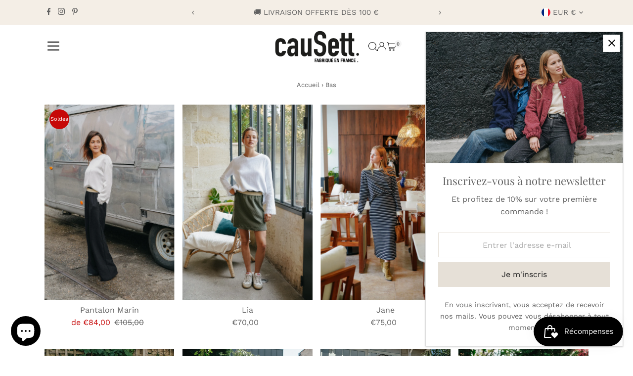

--- FILE ---
content_type: image/svg+xml
request_url: https://cdn.shopify.com/static/images/flags/py.svg?width=32
body_size: 8781
content:
<svg xmlns="http://www.w3.org/2000/svg" viewBox="0 0 640 480"><path fill="#0038a8" d="M0 319.7h640V480H0z"/><path fill="#fff" d="M0 160h640v160H0z"/><path fill="#d52b1e" d="M0 0h640v160H0z"/><g fill="none" stroke="#000" transform="translate(-116.364) scale(1.45455)"><circle cx="300" cy="165" r="42.2" stroke-width="1.076"/><circle cx="300" cy="165" r="34.67" stroke-width=".478"/><circle cx="300" cy="165" r="26.56" stroke-width=".438"/></g><path d="M287.317 263.68l-7.116 4.227-2.173-3.665c-.403-.68-.654-1.234-.75-1.662a1.93 1.93 0 0 1 .132-1.254c.184-.408.502-.746.956-1.015.394-.23.785-.35 1.17-.35a2.3 2.3 0 0 1 1.11.28c.225.12.472.32.74.605-.068-.314-.094-.557-.078-.73.01-.114.065-.305.165-.573.1-.267.187-.457.26-.57l1.43-2.29 1.477 2.487-1.478 2.465c-.194.316-.298.558-.313.724-.018.223.034.435.153.636l.115.194 2.89-1.715zm-5.544.306l-.55-.927c-.06-.105-.208-.28-.444-.53a.676.676 0 0 0-.44-.224.765.765 0 0 0-.494.106c-.23.137-.364.314-.4.533-.037.218.064.528.302.93l.573.965zm-6.703-5.498l-2.163-6.504 1.677-.557 1.354 4.07 1.248-.414-1.256-3.777 1.602-.533 1.256 3.777 1.548-.515-1.393-4.19 1.78-.59 2.2 6.62zm-2.836-9.673l-.484-4.223c-.105-.92.035-1.634.42-2.143.385-.51.98-.81 1.79-.9.83-.1 1.507.08 2.03.522.526.445.847 1.18.964 2.205l.16 1.39 3.05-.35.293 2.553zm3.213-2.953l-.07-.623c-.057-.49-.182-.828-.374-1.007a.828.828 0 0 0-.688-.222.92.92 0 0 0-.627.334c-.16.193-.212.526-.158 1l.083.725zm-3.475-12.582l.273-2.536 4.906.53a4.16 4.16 0 0 1 1.358.375c.416.194.768.472 1.057.83.29.36.48.723.572 1.093.13.514.158 1.117.083 1.81-.044.4-.12.833-.226 1.3-.107.468-.26.852-.462 1.152-.2.3-.47.565-.803.796-.338.23-.67.378-1.01.44-.54.1-1.014.13-1.418.086l-4.905-.53.274-2.537 5.024.542c.45.048.814-.038 1.093-.26.28-.222.443-.553.49-.995.048-.438-.04-.794-.26-1.07-.223-.276-.563-.438-1.02-.487zm1.105-6.065l1.58-4.52c.263-.753.652-1.266 1.166-1.54a1.92 1.92 0 0 1 1.597-.12c.462.162.808.445 1.038.848.153.27.23.61.228 1.025.33-.515.707-.847 1.128-.996.42-.15.88-.138 1.378.036.405.14.737.363.994.664.258.3.423.648.497 1.04.047.245.025.58-.064 1.007-.12.565-.21.94-.276 1.115l-1.457 4.168zm3.916-1.364l.367-1.05c.132-.373.16-.66.08-.85-.078-.193-.24-.332-.485-.42-.227-.08-.43-.07-.61.036-.18.103-.333.337-.46.703l-.373 1.065zm3.07 1.077l.43-1.23c.146-.417.174-.736.087-.958a.79.79 0 0 0-.505-.465.73.73 0 0 0-.646.06c-.2.12-.377.39-.52.813l-.43 1.226zm-3.073-9.66l1.32-2.19 5.343 3.225 2.062-3.417 1.745 1.053-3.384 5.608zm5.004-7.577l1.64-1.97 6.36 5.3-1.642 1.97zm11.126-4.277l2.142-.947c.296.574.458 1.127.488 1.658.03.53-.07 1.034-.293 1.51-.224.475-.617.954-1.18 1.437-.682.59-1.325.968-1.928 1.14-.607.175-1.28.147-2.02-.083-.746-.23-1.45-.735-2.12-1.514-.895-1.037-1.305-2.073-1.23-3.106.07-1.032.612-1.983 1.622-2.85.79-.68 1.55-1.055 2.277-1.124.73-.07 1.486.132 2.275.605l-1.386 1.853c-.224-.14-.407-.224-.55-.256a1.472 1.472 0 0 0-.69 0 1.51 1.51 0 0 0-.63.334c-.44.378-.625.844-.555 1.4.048.414.314.903.797 1.465.6.695 1.115 1.082 1.548 1.16.436.076.844-.05 1.227-.38.37-.32.562-.663.573-1.035.01-.37-.113-.792-.368-1.262zm8.815-3.172l-2.57 1.37.29 1.397-2.308 1.23-1.15-8.767 2.462-1.313 6.635 5.84-2.36 1.26zm-1.315-1.324l-2.207-2.196.598 3.053zm7.817-8.477l3.744-.648c.74-.126 1.356-.13 1.845-.007.49.12.914.344 1.276.667.36.322.65.72.87 1.194.22.474.378.99.474 1.546.15.872.168 1.565.053 2.08a3.413 3.413 0 0 1-.618 1.35 2.735 2.735 0 0 1-1.024.844 5.933 5.933 0 0 1-1.464.482l-3.742.647zm2.84 1.41l.77 4.455.617-.107c.526-.09.89-.214 1.093-.37.203-.154.342-.388.418-.7.075-.314.057-.797-.056-1.45-.15-.864-.396-1.43-.73-1.7-.34-.272-.835-.35-1.488-.238zm7.793-2.837l6.848.292-.076 1.766-4.287-.182-.056 1.314 3.973.17-.072 1.69-3.976-.17-.07 1.63 4.412.19-.08 1.87-6.973-.3zm9.964.785l2.484.608-1.483 6.06 3.877.95-.485 1.978-6.36-1.557zm13.28 4.407l3.66 2.164c.796.47 1.28 1.012 1.454 1.626.173.614.053 1.27-.36 1.97-.426.72-.975 1.154-1.647 1.303-.67.15-1.45-.04-2.34-.564l-1.2-.713-1.564 2.644-2.21-1.307zm.416 4.345l.54.316c.423.25.765.353 1.024.308a.828.828 0 0 0 .592-.414.92.92 0 0 0 .113-.7c-.06-.244-.296-.487-.707-.73l-.627-.37zm7.177 9.646l-2.134-1.984-1.224.728-1.918-1.78 7.915-3.94 2.04 1.9-3.36 8.18-1.957-1.825zm.826-1.676l1.356-2.8-2.696 1.56zm.992 5.502l6.824-4.682 2.41 3.514c.445.652.73 1.19.86 1.61.12.42.104.84-.05 1.26-.16.418-.458.777-.89 1.075-.38.26-.76.4-1.148.43a2.296 2.296 0 0 1-1.125-.21c-.233-.107-.493-.29-.78-.556.09.31.13.55.126.722-.002.114-.044.31-.126.582a3.253 3.253 0 0 1-.22.585l-1.28 2.377-1.635-2.383 1.313-2.56c.172-.327.26-.574.264-.742a1.08 1.08 0 0 0-.197-.625l-.128-.186-2.77 1.9zm5.513-.667l.61.89c.066.096.225.26.476.494.124.12.274.182.45.192a.762.762 0 0 0 .486-.14c.22-.15.34-.336.363-.557.023-.22-.098-.523-.362-.908l-.632-.927zm2.56 12.39l-1.08-2.705-1.418.135-.97-2.428 8.842-.18 1.033 2.592-6.534 5.953-.99-2.486zm1.463-1.16l2.43-1.952-3.1.258zm2.16 9.045l1.704-.255.585 3.91-3.49.52c-.623-.67-1.07-1.28-1.34-1.83-.27-.546-.465-1.214-.584-2.004-.145-.97-.098-1.784.142-2.45.24-.66.662-1.21 1.267-1.64.604-.436 1.33-.717 2.18-.844.893-.134 1.698-.066 2.414.204a3.62 3.62 0 0 1 1.745 1.393c.347.516.59 1.243.73 2.18.137.905.156 1.594.06 2.067a2.665 2.665 0 0 1-.596 1.23c-.3.35-.704.635-1.21.863l-.8-2.373c.293-.147.504-.353.632-.618s.166-.584.11-.956c-.082-.554-.34-.968-.775-1.24-.435-.27-1.07-.345-1.903-.22-.885.133-1.493.394-1.823.784-.33.39-.45.883-.36 1.478.04.283.123.547.243.79.122.246.305.52.552.82l.77-.114zm5.41 12.014l-.224 2.542-4.915-.438a4.16 4.16 0 0 1-1.362-.35 2.994 2.994 0 0 1-1.072-.816c-.295-.353-.493-.714-.592-1.082-.14-.51-.18-1.113-.117-1.807.036-.4.103-.836.202-1.306.096-.47.243-.855.44-1.16a2.99 2.99 0 0 1 .79-.81c.33-.237.66-.39.996-.458.54-.115 1.01-.15 1.416-.116l4.917.438-.228 2.542-5.033-.45c-.45-.04-.813.055-1.088.28-.275.228-.432.563-.47 1.005-.04.44.054.794.28 1.065.228.272.57.428 1.027.47zm-9.15 8.756l.91-2.767-1.17-.807.817-2.483 6.89 5.54-.87 2.65-8.835.37.837-2.543zm1.87.05l3.11.06-2.54-1.792zm2.96 6.73l-1.46 2.435-3.254-.003 1.538 2.87-1.45 2.42-2.473-5.232-2.974-1.782 1.318-2.198 2.973 1.782z"/><g fill="#009b3a" stroke="#000" stroke-width=".145"><path d="M328.117 211.346s23.35 10.06 19.272 30.847c-4.08 20.787-17.08 20.647-22.177 22.945-5.098 2.297-8.614 5.585-10.625 5.125-2.01-.46-4.67-2.012-4.67-2.012s-.213 3.418 3.88 4.04c4.095.62 9.477-5.39 12.06-6.056 2.587-.668 18.457-2.39 22.32-23.54 4.506-22.58-19.918-30.68-20.06-31.344z"/><path d="M339.9 215.768a3.205.76 75.104 0 1-1.54.118 3.205.76 75.104 1 1 1.54-.118z"/><path d="M339.1 215.986a3.303.737 63.335 1 1-1.393.51 3.303.737 63.335 0 1 1.392-.51zm-2.343 1.542a3.128.778 17.053 0 1-.146 1.58 3.128.778 17.053 0 1 .15-1.58z"/><path d="M337.107 216.67a3.29.74 34.225 1 1-.672 1.332 3.29.74 34.225 1 1 .672-1.332z"/><path d="M338.096 216.262a3.344.727 46.194 1 1-1.017 1.042 3.344.727 46.194 0 1 1.013-1.042z"/><path d="M339.725 219.2c.013.015-.9.51-1.108.582-.207.074-.488-.275-1.083.03-.595.306-1.004.863-1.134 1.19-.13.327.17.464.888.114.72-.35.91-.904 1.256-1.12.347-.218.93-.537 1.26-.655.143-.31.61-.98.85-1.37.24-.38 1.185-1.02 1.53-1.76.3-.61.186-1.13-.215-.912-.406.217-.925.833-1.167 1.275-.242.44-.035 1.005-.303 1.42-.21.3-.722 1.21-.777 1.212zm7.23 2.386a1.08 4.807-1.585 1 1-2.17-.52 1.08 4.807-1.585 1 1 2.17.52z"/><path d="M345.747 221.543a5.008 1.036 77.49 1 1-2.097.105 5.008 1.036 77.49 1 1 2.097-.105z"/><path d="M342.008 222.706a4.665 1.112 34.91 1 1-.725 2.198 4.665 1.112 34.91 1 1 .725-2.198z"/><path d="M342.765 221.644a4.99 1.04 50.904 0 1-1.37 1.607 4.99 1.04 50.904 1 1 1.37-1.603z"/><path d="M344.277 221.5a5.096 1.018 61.837 1 1-1.752 1.036 5.096 1.018 61.837 1 1 1.752-1.037z"/><path d="M345.557 226.43c.015.026-1.415.324-1.726.337-.31.013-.58-.613-1.51-.442-.92.17-1.672.786-1.96 1.197-.29.41.08.74 1.19.56 1.11-.178 1.56-.887 2.11-1.042.554-.156 1.465-.353 1.96-.374.305-.384 1.17-1.137 1.63-1.58.464-.445 1.98-.933 2.704-1.84.618-.74.635-1.538.007-1.406-.63.132-1.552.78-2.033 1.306-.482.524-.38 1.423-.89 1.895-.392.34-1.403 1.416-1.48 1.39zm5.193 4.843a1.074 4.828 8.74 1 1-2.026-.93 1.074 4.828 8.74 1 1 2.026.93z"/><path d="M349.6 230.983a1.03 5.04-2.05 1 1-2.067-.3 1.03 5.04-2.05 1 1 2.068.3z"/><path d="M345.732 231.42a4.688 1.106 46.026 1 1-1.106 2.03 4.688 1.106 46.026 1 1 1.106-2.03z"/><path d="M346.663 230.517a5.026 1.032 61.79 1 1-1.63 1.324 5.026 1.032 61.79 1 1 1.63-1.32z"/><path d="M348.147 230.663a5.136 1.01 72.543 1 1-1.9.687 5.136 1.01 72.543 1 1 1.9-.687z"/><path d="M348.525 235.768c.008.028-1.442.048-1.75 0-.305-.046-.46-.717-1.394-.725-.932-.01-1.78.454-2.132.804-.356.35-.056.746 1.064.783 1.12.037 1.683-.577 2.25-.625.568-.047 1.495-.067 1.985.008.365-.322 1.348-.9 1.88-1.25.53-.35 2.102-.54 2.97-1.295.738-.615.898-1.4.26-1.39-.638.01-1.657.475-2.222.9-.565.426-.628 1.333-1.21 1.7-.445.257-1.627 1.127-1.697 1.09m2.515 6.298a1.074 4.83 31.31 0 1-1.47-1.7 1.074 4.83 31.31 0 1 1.472 1.7"/><path d="M350.096 241.324a1.022 5.072 20.618 0 1-1.757-1.132 1.022 5.072 20.618 0 1 1.753 1.132m-3.665-1.192a4.764 1.088 69.934 0 1-1.79 1.426 4.764 1.088 69.934 0 1 1.79-1.426"/><path d="M347.623 239.68a1.015 5.107-4.863 0 1-1.99.554 1.015 5.107-4.863 1 1 1.99-.553"/><path d="M348.917 240.437a.996 5.205 5.55 1 1-1.987-.148.996 5.205 5.55 1 1 1.987.144"/><path d="M347.274 245.324c-.003.03-1.324-.55-1.584-.72-.26-.172-.138-.857-.98-1.252-.845-.395-1.79-.314-2.247-.137-.458.177-.34.67.66 1.166.998.5 1.747.165 2.28.355.532.19 1.378.556 1.793.828.455-.146 1.57-.275 2.185-.38.62-.105 2.118.37 3.198.027.907-.266 1.356-.927.775-1.18-.58-.256-1.684-.248-2.36-.087-.677.16-1.086.977-1.757 1.078-.5.055-1.91.37-1.958.31m.857 7.694a1.257 5.5 48.457 1 1-1.063-2.41 1.257 5.5 48.457 1 1 1.06 2.41"/><path d="M347.332 251.87a1.194 5.792 37.466 1 1-1.56-1.885 1.194 5.792 37.466 1 1 1.56 1.885"/><path d="M343.696 249.223a1.248 5.54-3.478 1 1-2.44.927 1.248 5.54-3.478 1 1 2.44-.927"/><path d="M345.15 249.15a1.173 5.896 11.633 0 1-2.372-.11 1.173 5.896 11.633 1 1 2.372.11"/><path d="M346.328 250.444a1.157 5.978 22.12 1 1-2.14-.882 1.157 5.978 22.12 1 1 2.14.882"/><path d="M342.91 255.26c-.013.03-1.276-1.09-1.506-1.37-.23-.282.13-.995-.67-1.736-.798-.74-1.864-.994-2.426-.964-.562.03-.594.616.342 1.526.936.91 1.87.81 2.395 1.212.524.403 1.335 1.112 1.702 1.563.55.005 1.818.267 2.53.37.714.11 2.206 1.176 3.507 1.188 1.085.037 1.797-.53 1.24-1.022-.556-.49-1.772-.88-2.57-.948-.798-.067-1.516.684-2.288.553-.57-.122-2.223-.28-2.256-.37m-2.298 7.345a1.407 6.065 79.752 1 1 .29-2.905 1.407 6.065 79.752 1 1-.29 2.902"/><path d="M340.496 261.048a1.343 6.355 68.504 0 1-.478-2.696 1.343 6.355 68.504 0 1 .478 2.696"/><path d="M338.416 256.423a1.403 6.085 26.238 0 1-2.86-.53 1.403 6.085 26.238 1 1 2.86.53"/><path d="M339.87 257.208a1.323 6.45 41.823 0 1-2.23-1.475 1.323 6.45 41.823 0 1 2.23 1.475"/><path d="M340.292 259.128a1.305 6.538 52.67 1 1-1.583-2.076 1.305 6.538 52.67 0 1 1.58 2.076"/><path d="M334.357 261.717c-.03.023-.637-1.773-.705-2.173-.067-.4.668-.87.302-2.038-.366-1.166-1.257-2.023-1.816-2.32-.56-.296-.91.242-.503 1.65.406 1.406 1.364 1.85 1.65 2.537.284.686.68 1.83.788 2.47.53.32 1.61 1.303 2.24 1.817.63.514 1.49 2.39 2.738 3.154 1.03.662 2.03.534 1.76-.255-.27-.79-1.23-1.867-1.963-2.39-.734-.528-1.837-.228-2.51-.8-.483-.445-1.993-1.553-1.976-1.656"/><path d="M330.765 267.986a1.763 6.137 89.068 0 1 .01-3.526 1.763 6.137 89.068 0 1-.01 3.526"/><path d="M329.95 262.474a1.704 6.35 37.587 0 1-2.616-2.188 1.704 6.35 37.587 1 1 2.616 2.188"/><path d="M330.808 265.28a1.742 6.213 66.472 0 1-1.246-3.255 1.742 6.213 66.472 0 1 1.246 3.256m1.672-53.41a3.812.775 41.126 0 1-1.446.79 3.812.775 41.126 1 1 1.447-.79m-1.873 1.587a3.86.765 8.163 0 1 .293 1.585 3.86.765 8.163 1 1-.294-1.584"/><path d="M331.36 212.452a4.038.732 26.817 1 1-.765 1.252 4.038.732 26.817 0 1 .766-1.252m-27.663 49.556s5.144 1.103 9.615 2.728c4.47 1.625 11.265 7.203 13.09 7.52 2.05.092 4.89-.607 5.967-3.565-3.155.846-5.046 2.12-8.057.47-1.063-.404-4.547-3.576-8.366-5.273-3.82-1.698-11.52-3.634-11.52-3.634l-.727 1.76m5.484-46.504c-.02-.045 5.92-3.124 5.92-3.124l-6.53 1.67-.756 1.148 1.366.307"/><path d="M314.794 216.946c-2.292-.417-5.817-1.187-8.062-1.367 1.552-1.72 3.69-4.628 5.007-6.41-.87 1.7-2.24 3.943-2.78 5.57 1.58.854 4.065 1.52 5.83 2.203"/><path d="M308.117 215.87c-.025-.04 5.26-4.074 5.26-4.074l-6.11 2.734-.543 1.263 1.393.077"/><path d="M313.732 216.888c-2.308-.44-5.86-1.248-8.116-1.442 1.524-1.77 3.614-4.764 4.902-6.603-.84 1.755-2.168 4.068-2.678 5.75 1.602.886 4.107 1.585 5.892 2.295"/><path d="M307.245 216.204c-.015-.045 6.195-2.594 6.195-2.594l-6.67 1.098-.863 1.075 1.338.42"/><path d="M313.034 216.946c-2.335-.194-5.943-.63-8.197-.58 1.3-1.966 3.014-5.238 4.072-7.247-.63 1.87-1.67 4.37-1.977 6.13 1.69.728 4.248 1.166 6.098 1.693"/><path d="M306.605 216.233c-.034-.034 4.197-5.114 4.197-5.114l-5.318 3.973-.247 1.356 1.368-.22"/><path d="M313.005 217.28c-2.502-.047-6.38-.267-8.772-.055 1.183-2.237 2.677-5.93 3.6-8.196-.477 2.09-1.332 4.884-1.48 6.83 1.867.676 4.633.97 6.652 1.418"/><path d="M305.76 217.44c-.03-.044 5.098-4.89 5.098-4.89l-6.167 3.413-.42 1.46 1.494.018"/><path d="M311.885 217.44c-2.688.01-6.827-.135-9.45.16 1.74-2.495 4.116-6.6 5.58-9.12-.946 2.315-2.45 5.418-3.012 7.567 1.875.696 4.796.954 6.882 1.394"/><path d="M304.045 217.804c-.026-.048 6.51-5.514 6.51-5.514l-7.36 3.913-.757 1.62 1.607-.02"/><path d="M310.91 217.6c-2.662.385-6.784.818-9.34 1.47 1.366-2.673 3.133-7.005 4.223-9.666-.606 2.39-1.65 5.623-1.9 7.795 1.957.414 4.888.26 7.017.4"/><path d="M303.172 218.895c-.038-.04 5.016-6.948 5.016-6.948l-6.26 5.66-.335 1.734 1.58-.442"/><path d="M309.44 218.43c-2.68.25-6.82.475-9.41.997 1.514-2.6 3.522-6.836 4.76-9.437-.74 2.354-1.964 5.53-2.336 7.687 1.932.515 4.868.507 6.987.753"/><path d="M302.27 219.623c-.026-.05 6.386-5.526 6.386-5.526L301.41 218l-.732 1.632 1.592-.01"/><path d="M308.656 218.706c-2.672.564-6.818 1.278-9.37 2.098 1.248-2.73 2.817-7.122 3.786-9.82-.493 2.396-1.387 5.656-1.532 7.815 2 .27 4.956-.086 7.116-.097"/><path d="M301.208 219.913c-.043-.03 4.08-7.574 4.08-7.574l-5.522 6.55-.09 1.73 1.532-.71"/><path d="M308.656 219.143c-2.867.745-7.335 1.723-10.04 2.75 1.04-3.103 2.228-8.077 2.963-11.134-.25 2.694-.838 6.375-.73 8.793 2.23.22 5.43-.307 7.803-.414"/><path d="M300.408 221.66c-.043-.045 5.14-7.592 5.14-7.592l-6.572 6.135-.277 1.915 1.705-.46"/><path d="M307.52 220c-2.817.892-7.217 2.1-9.86 3.26.888-3.123 1.838-8.103 2.427-11.162-.122 2.68-.532 6.348-.315 8.73 2.23.1 5.394-.594 7.75-.827"/><path d="M299.375 222.78c-.05-.036 3.907-8.38 3.907-8.38l-5.554 7.216.025 1.927 1.622-.764"/><path d="M306.445 221.15c-2.887.658-7.378 1.5-10.115 2.44 1.168-3.038 2.566-7.924 3.43-10.926-.365 2.66-1.106 6.284-1.107 8.678 2.213.28 5.425-.152 7.792-.192"/><path d="M298.445 223.58c-.035-.053 6.382-6.56 6.382-6.56l-7.524 4.857-.613 1.842 1.755-.14"/><path d="M305.165 222.284c-2.86.384-7.298.798-10.028 1.484 1.327-2.978 2.993-7.812 4.022-10.782-.525 2.672-1.47 6.287-1.62 8.723 2.144.5 5.308.38 7.62.57"/><path d="M297.18 222.924c-.048-.04 4.342-8.205 4.342-8.205l-5.89 6.9-.093 1.956 1.64-.656"/><path d="M305.514 221.31c-3.11 1.273-7.968 3.048-10.882 4.618.955-3.692 1.963-9.54 2.588-13.136-.112 3.115-.533 7.4-.273 10.14 2.47-.077 5.963-1.15 8.567-1.622"/><path d="M296.583 225.412c-.05-.044 5.198-9.416 5.198-9.416l-6.86 7.967-.19 2.225 1.856-.776"/><path d="M304.32 222.473c-3.046 1.433-7.816 3.46-10.655 5.172.79-3.692 1.535-9.512 1.998-13.088.027 3.074-.202 7.318.18 10.005 2.46-.218 5.9-1.475 8.478-2.09"/><path d="M295.52 226.837c-.056-.033 3.794-10.133 3.794-10.133l-5.677 9.05.144 2.194 1.74-1.11"/><path d="M302.983 223.317c-3.04 1.457-7.8 3.52-10.63 5.255.766-3.695 1.475-9.517 1.916-13.095.042 3.072-.16 7.315.24 9.997 2.46-.238 5.894-1.523 8.47-2.157"/><path d="M294.663 228.044c-.047-.05 5.868-8.935 5.868-8.935l-7.395 7.31-.36 2.215 1.89-.594"/><path d="M302.706 222.852c-2.71 2.164-7 5.344-9.443 7.722-.004-3.73-.504-9.48-.805-13.016.68 2.928 1.355 7.04 2.304 9.504 2.39-.85 5.525-2.95 7.944-4.21"/><path d="M294.954 228.466c-.065-.01.68-10.707.68-10.707l-2.828 10.41.79 1.96 1.358-1.667"/><path d="M301.935 223.84c-2.718 2.15-7.018 5.31-9.47 7.675.01-3.732-.465-9.487-.752-13.025.668 2.932 1.325 7.05 2.264 9.52 2.39-.84 5.534-2.923 7.958-4.17"/><path d="M294.27 230.284c-.06-.025 2.735-10.462 2.735-10.462l-4.732 9.62.373 2.15 1.624-1.308"/><path d="M301.63 224.088c-2.57 2.53-6.66 6.286-8.93 9.006-.403-3.828-1.534-9.67-2.223-13.265 1.015 2.922 2.152 7.064 3.396 9.485 2.377-1.147 5.392-3.66 7.757-5.23"/><path d="M294.285 231.623c-.068-.01.51-11.127.51-11.127l-2.732 10.81.85 2.04 1.372-1.723"/><path d="M300.815 225.935c-2.75 2.273-7.104 5.618-9.574 8.11-.082-3.876-.724-9.846-1.113-13.517.766 3.036 1.553 7.302 2.587 9.854 2.447-.906 5.636-3.116 8.106-4.447"/><path d="M293.47 232.888c-.06-.036 3.874-10.466 3.874-10.466l-5.81 9.273.153 2.297 1.783-1.104"/><path d="M300.772 225.98c-2.433 2.573-6.308 6.393-8.46 9.157-.383-3.88-1.46-9.802-2.115-13.444.965 2.965 2.045 7.16 3.226 9.612 2.252-1.17 5.108-3.728 7.35-5.326"/><path d="M293.615 233.426c-.068 0-.458-11.065-.458-11.065l-1.79 11.025 1.026 1.915 1.223-1.87"/><path d="M299.58 226.808c-2.355 2.597-6.112 6.453-8.18 9.24-.497-3.883-1.746-9.802-2.508-13.442 1.05 2.96 2.253 7.152 3.505 9.595 2.214-1.19 4.99-3.77 7.182-5.39"/><path d="M292.99 234.532c-.062-.02 1.236-11.24 1.236-11.24l-3.296 10.63.657 2.185 1.403-1.575"/><path d="M299.07 227.244c-2.152 2.813-5.61 7.014-7.46 9.986-.792-3.812-2.487-9.578-3.524-13.124 1.273 2.84 2.79 6.894 4.226 9.202 2.12-1.4 4.695-4.24 6.758-6.064"/><path d="M292.946 235.58c-.064-.004-.713-11.255-.713-11.255l-1.417 11.165 1.02 1.967 1.11-1.878"/><path d="M298.852 227.884c-2.02 2.945-5.28 7.357-6.99 10.446-.99-3.796-2.984-9.513-4.205-13.03 1.423 2.794 3.153 6.795 4.71 9.044 2.06-1.52 4.504-4.515 6.485-6.46"/><path d="M293.645 236.626c-.063-.02 1.145-11.304 1.145-11.304l-3.222 10.626.68 2.224 1.397-1.546"/><path d="M298.445 228.932c-1.742 3.208-4.583 8.048-6.003 11.357-1.323-3.64-3.82-9.047-5.35-12.37 1.665 2.58 3.744 6.313 5.494 8.333 1.908-1.797 4.066-5.116 5.86-7.324"/><path d="M293.252 237.557c-.063.018-3.16-10.72-3.16-10.72l1.068 11.3 1.424 1.593.668-2.173"/><path d="M298.372 230.183c-1.815 3.2-4.772 8.024-6.257 11.323-1.33-3.627-3.854-9.017-5.4-12.333 1.69 2.572 3.798 6.298 5.58 8.312 1.974-1.792 4.217-5.1 6.077-7.302"/><path d="M293.397 239.58c-.066 0-1.16-11.273-1.16-11.273l-1.044 11.273 1.128 1.932 1.08-1.933"/><path d="M298.56 231.172c-1.865 3.156-4.9 7.91-6.437 11.175-1.272-3.658-3.707-9.107-5.2-12.46 1.65 2.612 3.695 6.388 5.445 8.443 2.003-1.745 4.3-5 6.193-7.158"/><path d="M293.295 240.48c-.066.008-2.09-11.07-2.09-11.07l-.103 11.338 1.283 1.785.91-2.052"/><path d="M297.76 232.772c-2.012 3.022-5.267 7.56-6.957 10.714-1.095-3.74-3.266-9.35-4.595-12.803 1.52 2.723 3.383 6.635 5.03 8.808 2.083-1.6 4.53-4.692 6.523-6.715"/><path d="M292.32 241.717c-.064-.018.937-11.315.937-11.315l-3.083 10.73.744 2.186 1.403-1.6"/><path d="M297.877 233.048c-1.72 3.273-4.536 8.22-5.924 11.58-1.436-3.568-4.115-8.847-5.756-12.095 1.764 2.5 3.98 6.132 5.82 8.07 1.92-1.875 4.066-5.276 5.86-7.555"/><path d="M291.943 242.663c-.065.02-3.473-10.546-3.473-10.546l1.337 11.214 1.496 1.53.64-2.194"/><path d="M297.412 233.892c-1.202 3.592-3.23 9.067-4.09 12.67-1.95-3.19-5.38-7.79-7.485-10.624 2.112 2.07 4.84 5.156 6.94 6.657 1.61-2.262 3.21-6.072 4.635-8.703"/><path d="M295.026 243.52c-.064.024-3.76-10.4-3.76-10.4l1.644 11.154 1.537 1.465.58-2.22"/><path d="M297.383 234.997c-1.176 3.605-3.164 9.1-4 12.714-1.972-3.17-5.436-7.73-7.56-10.542 2.127 2.047 4.875 5.105 6.99 6.583 1.592-2.28 3.165-6.105 4.57-8.75"/><path d="M295.055 245.295c-.06.033-4.837-9.726-4.837-9.726l2.817 10.8 1.68 1.21.34-2.29"/><path d="M297.02 235.9c-.752 3.74-2.092 9.475-2.505 13.176-2.323-2.86-6.284-6.89-8.715-9.37 2.346 1.724 5.424 4.36 7.69 5.524 1.32-2.487 2.44-6.506 3.53-9.33"/><path d="M295.375 246.823c-.066.013-2.608-10.906-2.608-10.906l.43 11.322 1.366 1.69.812-2.11"/><path d="M297.034 237.063c-.398 3.825-1.194 9.713-1.26 13.453-2.57-2.534-6.874-6.01-9.517-8.154 2.488 1.4 5.788 3.61 8.144 4.463 1.08-2.653 1.82-6.804 2.637-9.762"/><path d="M295.506 247.623c-.05.05-6.895-7.874-6.895-7.874l5.2 9.532 1.9.65-.2-2.312"/><path d="M297.18 238.4c-.414 3.824-1.233 9.707-1.313 13.446-2.56-2.55-6.85-6.05-9.486-8.207 2.487 1.41 5.778 3.64 8.13 4.504 1.09-2.646 1.84-6.793 2.67-9.746"/><path d="M296.277 249.44c-.06.036-5.296-9.49-5.296-9.49l3.33 10.653 1.74 1.137.23-2.3"/><path d="M297.485 239.972c-.252 3.846-.823 9.775-.746 13.517-2.666-2.395-7.095-5.63-9.815-7.63 2.537 1.262 5.914 3.29 8.3 4.012.974-2.71 1.553-6.9 2.257-9.903"/><path d="M296.946 251.186c-.053.047-6.543-8.297-6.543-8.297l4.772 9.843 1.868.77-.097-2.32"/><path d="M297.557 241.746c-.228 3.85-.763 9.784-.664 13.525-2.676-2.364-7.124-5.565-9.856-7.54 2.545 1.24 5.934 3.24 8.323 3.94.958-2.72 1.512-6.912 2.197-9.92"/><path d="M297.543 252.597c-.062.03-4.588-10.003-4.588-10.003l2.54 10.95 1.65 1.316.398-2.263"/><path d="M297.732 242.895c.13 3.862.152 9.84.598 13.552-2.874-1.997-7.585-4.584-10.478-6.18 2.64.893 6.188 2.426 8.623 2.802.697-2.84.856-7.09 1.257-10.178"/><path d="M298.343 252.204c-.04.064-8.38-5.737-8.38-5.737l7.104 7.828 1.974.102-.694-2.193"/><path d="M297.994 243.303c.333 3.844.667 9.802 1.308 13.484-2.983-1.882-7.836-4.283-10.816-5.764 2.69.79 6.323 2.184 8.78 2.467.55-2.853.488-7.096.728-10.188"/><path d="M299.245 254.343c-.052.048-6.983-8.027-6.983-8.027l5.29 9.638 1.91.696-.217-2.307"/><path d="M298.605 244.772c.494 3.828 1.078 9.773 1.873 13.42-3.052-1.705-7.988-3.815-11.02-5.12 2.713.63 6.392 1.807 8.853 1.942.43-2.89.19-7.133.298-10.242"/><path d="M300.64 255.695c-.038.063-8.315-5.876-8.315-5.876l7.014 7.94 1.97.136-.672-2.205"/><path d="M298.866 246.4c.746 3.784 1.72 9.676 2.752 13.25-3.145-1.417-8.188-3.06-11.286-4.078 2.737.373 6.47 1.2 8.923 1.104.232-2.93-.29-7.154-.39-10.275"/><path d="M301.557 256.86c-.052.047-6.878-8.155-6.878-8.155l5.16 9.73 1.9.734-.186-2.31"/><path d="M299.317 247.448c1.092 3.68 2.608 9.434 3.963 12.866-3.24-.994-8.38-1.962-11.54-2.563 2.74.01 6.508.338 8.925-.09-.045-2.96-.957-7.105-1.348-10.21"/><path d="M301.92 256.874c-.014.075-9.608-2.06-9.608-2.06l9.138 4.544 1.846-.695-1.375-1.79"/><path d="M299.943 248.597c1.077 3.685 2.57 9.447 3.912 12.886-3.238-1.013-8.375-2.01-11.53-2.628 2.74.02 6.507.37 8.925-.04-.033-2.96-.93-7.112-1.307-10.218"/><path d="M303.492 257.892c-.03.068-9.194-4.44-9.194-4.44l8.246 6.684 1.976-.185-1.028-2.055"/><path d="M299.463 249.237c1.826 3.358 4.496 8.652 6.527 11.71-3.368-.258-8.583-.07-11.79.04 2.675-.6 6.42-1.11 8.69-2.06-.656-2.884-2.404-6.74-3.427-9.69"/><path d="M304.946 258.895c-.017.074-9.553-2.638-9.553-2.638l8.966 5.077 1.88-.576-1.297-1.863"/><path d="M300.452 250.663c1.846 3.344 4.546 8.62 6.596 11.662-3.368-.23-8.578.003-11.78.14 2.668-.623 6.407-1.165 8.67-2.134-.675-2.88-2.445-6.72-3.486-9.664"/><path d="M306.154 259.68c-.034.065-8.903-5.325-8.903-5.325l7.78 7.444 2 .02-.873-2.14"/><path d="M301.194 251.506c2.137 3.122 5.302 8.073 7.61 10.865-3.33.21-8.424 1.125-11.557 1.68 2.562-.975 6.18-2.007 8.308-3.276-.94-2.807-3.053-6.44-4.36-9.264"/><path d="M306.808 260.466c-.003.08-9.61-.226-9.61-.226l9.508 2.81 1.69-1.05-1.588-1.534m5.572-46.56c0-.03 6.913-1.153 6.913-1.153l-6.88.16-1.2.617 1.166.376"/><path d="M316.176 215.375c-2.006-.606-5.038-1.62-7.097-2.07 2.184-.87 5.423-2.41 7.42-3.357-1.538.96-3.767 2.192-4.955 3.155 1.148.78 3.23 1.575 4.628 2.272"/><path d="M312.074 214.14c-.008-.03 6.69-1.84 6.69-1.84l-6.93.885-1.046.717 1.286.237"/><path d="M316.496 215.87c-2.344-.22-5.94-.67-8.252-.694 1.743-1.543 4.186-4.124 5.69-5.71-1.034 1.49-2.625 3.467-3.31 4.876 1.57.63 4.093 1.053 5.872 1.528"/><path d="M309.586 214.62c.006-.032 6.952-.786 6.952-.786l-6.773-.217-1.267.557 1.09.445"/><path d="M314.736 216.132c-2.132-.408-5.37-1.118-7.526-1.37 2.048-1.006 5.033-2.736 6.87-3.798-1.37 1.036-3.395 2.39-4.42 3.4 1.298.643 3.542 1.223 5.076 1.768"/><path d="M308.99 214.546c-.018-.026 6.12-2.633 6.12-2.633l-6.703 1.77-.803.815 1.386.048"/><path d="M314.532 216.902c-1.774-.732-4.49-1.973-6.246-2.49 1.36-1.263 3.274-3.48 4.453-4.838-.82 1.358-2.078 3.114-2.63 4.46 1.18 1.003 3.08 1.987 4.42 2.87"/><path d="M309.34 214.997c-.014-.04 4.76-2.063 4.76-2.063l-5.185.71-.637.924 1.06.43m-3.984 44.582c.004.075-9.867.073-9.867.073l9.99 2.443 1.64-1.074-1.763-1.443"/><path d="M307.128 260.22c-.01.07-10.02-2.332-10.02-2.332l9.622 4.718 1.886-.607-1.488-1.78"/><path d="M308.772 260.888c0 .076-9.95-.5-9.95-.5l9.95 2.997 1.705-.967-1.705-1.53"/><path d="M302.46 253.863c2.587 2.852 6.465 7.397 9.18 9.913-3.34.505-8.374 1.855-11.47 2.68 2.46-1.182 5.983-2.516 7.964-3.947-1.334-2.66-3.967-6.01-5.675-8.65"/><path d="M310.14 261.397c-.02.07-9.945-3.254-9.945-3.254l9.344 5.556 1.954-.417-1.358-1.89"/><path d="M303.375 254.517c2.82 2.573 7.076 6.703 9.985 8.918-3.202.922-7.962 2.91-10.89 4.125 2.272-1.5 5.563-3.285 7.342-4.98-1.58-2.525-4.496-5.6-6.437-8.063"/><path d="M310.954 262.008c.015.077-9.437 1.856-9.437 1.856l9.944.677 1.408-1.382-1.91-1.147"/><path d="M308.99 261.412c.01.076-9.842.755-9.842.755l10.155 1.745 1.555-1.184-1.868-1.316"/><path d="M310.808 261.935c-.007.073-10.177-1.63-10.177-1.63l9.96 4.037 1.84-.735-1.62-1.672z"/><path d="M312.496 262.488c.005.075-9.968.187-9.968.187l10.155 2.302 1.63-1.08-1.817-1.41z"/><path d="M305.66 255.914c2.797 2.664 7.008 6.927 9.908 9.246-3.298.734-8.22 2.428-11.248 3.463 2.367-1.347 5.783-2.92 7.653-4.484-1.532-2.558-4.41-5.72-6.314-8.23z"/><path d="M313.906 262.895c-.013.07-10.17-2.557-10.17-2.557l9.745 4.893 1.927-.542-1.498-1.79z"/><path d="M306.634 256.495c3.008 2.37 7.565 6.193 10.635 8.2-3.13 1.14-7.73 3.45-10.565 4.862 2.156-1.65 5.307-3.657 6.955-5.468-1.764-2.41-4.906-5.278-7.03-7.598z"/><path d="M314.765 263.448c.02.076-9.28 2.5-9.28 2.5l9.976-.01 1.3-1.478-1.992-1.01z"/></g><path d="M327.58 249.484l-7.58-5.238-7.58 5.238 2.842-8.38-6.633-5.24h8.523l2.843-8.382 2.84 8.382h8.53l-6.634 5.24 2.843 8.38z" fill="#fedf00" stroke="#000" stroke-width=".435"/></svg>